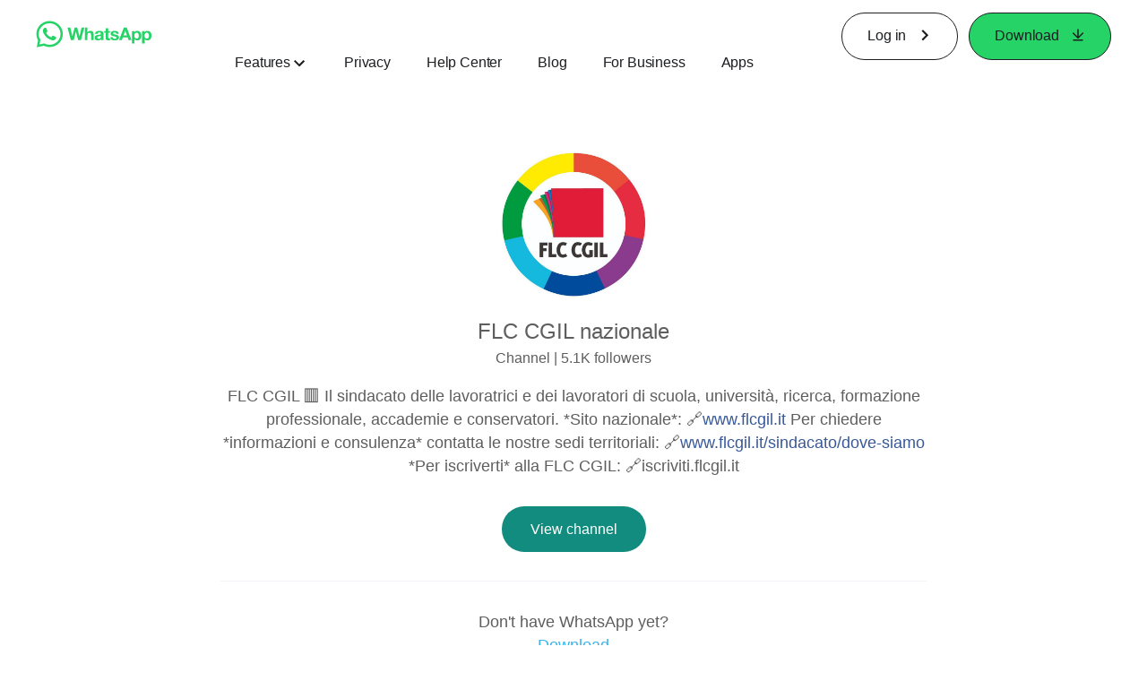

--- FILE ---
content_type: application/x-javascript; charset=utf-8
request_url: https://www.whatsapp.com/ajax/bz?__a=1&__ccg=UNKNOWN&__dyn=7xe6E5aQ1PyUbFp41twpUnwgU29zE6u7E3rw5ux609vCwjE1EE2Cw8G0um4o5-0me0sy0ny0RE2Jw8W1uw2oE17U2ZwrU1Xo1UU3jwea&__hs=20478.BP%3Awhatsapp_www_pkg.2.0...0&__hsi=7599329060507417793&__req=1&__rev=1032432033&__s=nysgak%3Ai7nuhn%3A0oi9oq&__user=0&dpr=2&jazoest=2976&lsd=AdL-DRzoOuo
body_size: -1837
content:
for (;;);{"__ar":1,"rid":"Aa2OQRukZXgG0bygb-bPbyr","payload":null,"lid":"7599329066976517443"}